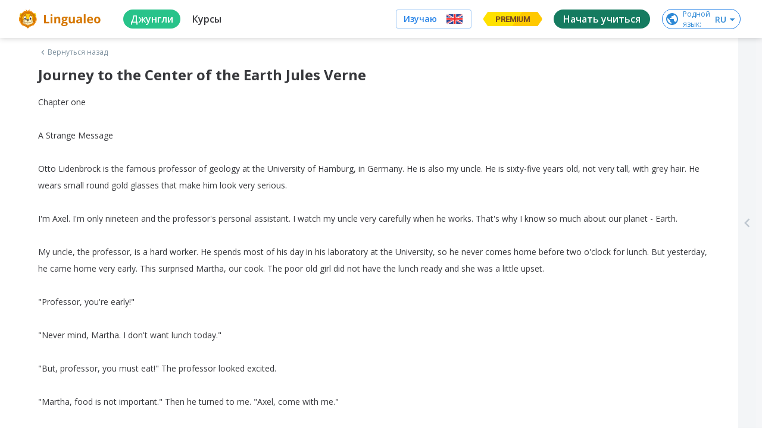

--- FILE ---
content_type: text/javascript
request_url: https://cdn-frontend-static.lingualeo.com/_next/static/chunks/webpack-7005ddf849976c24c796.js
body_size: 8263
content:
!function(e){function c(c){for(var a,f,r=c[0],n=c[1],o=c[2],u=0,l=[];u<r.length;u++)f=r[u],Object.prototype.hasOwnProperty.call(b,f)&&b[f]&&l.push(b[f][0]),b[f]=0;for(a in n)Object.prototype.hasOwnProperty.call(n,a)&&(e[a]=n[a]);for(i&&i(c);l.length;)l.shift()();return t.push.apply(t,o||[]),d()}function d(){for(var e,c=0;c<t.length;c++){for(var d=t[c],a=!0,f=1;f<d.length;f++){var n=d[f];0!==b[n]&&(a=!1)}a&&(t.splice(c--,1),e=r(r.s=d[0]))}return e}var a={},f={1:0},b={1:0},t=[];function r(c){if(a[c])return a[c].exports;var d=a[c]={i:c,l:!1,exports:{}},f=!0;try{e[c].call(d.exports,d,d.exports,r),f=!1}finally{f&&delete a[c]}return d.l=!0,d.exports}r.e=function(e){var c=[];f[e]?c.push(f[e]):0!==f[e]&&{176:1,177:1,178:1,179:1,180:1,181:1,182:1,183:1,184:1,185:1,186:1,187:1,188:1,189:1,190:1}[e]&&c.push(f[e]=new Promise((function(c,d){for(var a="static/css/"+{22:"31d6cfe0d16ae931b73c",23:"31d6cfe0d16ae931b73c",24:"31d6cfe0d16ae931b73c",26:"31d6cfe0d16ae931b73c",29:"31d6cfe0d16ae931b73c",35:"31d6cfe0d16ae931b73c",37:"31d6cfe0d16ae931b73c",45:"31d6cfe0d16ae931b73c",176:"5417b69885e28faa974c",177:"a617c9538953e4b9b937",178:"cf287228fb9bdb547385",179:"9ee5a8bcf15997cea319",180:"f393571790b7c01c1db1",181:"a861935ff2625f2a7889",182:"d090c791c64aa8a331bb",183:"38175e2c355c6d2ebd9e",184:"6673d68567260323f00b",185:"dc73a291e63c126b4916",186:"08ba562f714f9c5a2a12",187:"8b77b4ae93c0b4908afb",188:"456ee4b8cff73567dd54",189:"b73ed3b27f923e779ad2",190:"c807fa33df121e0efceb",191:"31d6cfe0d16ae931b73c",192:"31d6cfe0d16ae931b73c",193:"31d6cfe0d16ae931b73c",194:"31d6cfe0d16ae931b73c",195:"31d6cfe0d16ae931b73c",196:"31d6cfe0d16ae931b73c",197:"31d6cfe0d16ae931b73c",198:"31d6cfe0d16ae931b73c",199:"31d6cfe0d16ae931b73c",200:"31d6cfe0d16ae931b73c",201:"31d6cfe0d16ae931b73c",202:"31d6cfe0d16ae931b73c",203:"31d6cfe0d16ae931b73c",204:"31d6cfe0d16ae931b73c",205:"31d6cfe0d16ae931b73c",206:"31d6cfe0d16ae931b73c",207:"31d6cfe0d16ae931b73c",208:"31d6cfe0d16ae931b73c",209:"31d6cfe0d16ae931b73c",210:"31d6cfe0d16ae931b73c",211:"31d6cfe0d16ae931b73c",212:"31d6cfe0d16ae931b73c",213:"31d6cfe0d16ae931b73c",214:"31d6cfe0d16ae931b73c",215:"31d6cfe0d16ae931b73c",216:"31d6cfe0d16ae931b73c",217:"31d6cfe0d16ae931b73c",218:"31d6cfe0d16ae931b73c",219:"31d6cfe0d16ae931b73c",220:"31d6cfe0d16ae931b73c",221:"31d6cfe0d16ae931b73c",222:"31d6cfe0d16ae931b73c",223:"31d6cfe0d16ae931b73c",224:"31d6cfe0d16ae931b73c",225:"31d6cfe0d16ae931b73c",226:"31d6cfe0d16ae931b73c",227:"31d6cfe0d16ae931b73c",228:"31d6cfe0d16ae931b73c",229:"31d6cfe0d16ae931b73c",230:"31d6cfe0d16ae931b73c",231:"31d6cfe0d16ae931b73c",232:"31d6cfe0d16ae931b73c",233:"31d6cfe0d16ae931b73c",234:"31d6cfe0d16ae931b73c",235:"31d6cfe0d16ae931b73c",236:"31d6cfe0d16ae931b73c",237:"31d6cfe0d16ae931b73c",238:"31d6cfe0d16ae931b73c",239:"31d6cfe0d16ae931b73c",240:"31d6cfe0d16ae931b73c",241:"31d6cfe0d16ae931b73c",242:"31d6cfe0d16ae931b73c",243:"31d6cfe0d16ae931b73c",244:"31d6cfe0d16ae931b73c",245:"31d6cfe0d16ae931b73c",246:"31d6cfe0d16ae931b73c",247:"31d6cfe0d16ae931b73c",248:"31d6cfe0d16ae931b73c",249:"31d6cfe0d16ae931b73c",250:"31d6cfe0d16ae931b73c",251:"31d6cfe0d16ae931b73c",252:"31d6cfe0d16ae931b73c",253:"31d6cfe0d16ae931b73c",254:"31d6cfe0d16ae931b73c",255:"31d6cfe0d16ae931b73c",256:"31d6cfe0d16ae931b73c",257:"31d6cfe0d16ae931b73c",258:"31d6cfe0d16ae931b73c",259:"31d6cfe0d16ae931b73c",260:"31d6cfe0d16ae931b73c",261:"31d6cfe0d16ae931b73c",262:"31d6cfe0d16ae931b73c",263:"31d6cfe0d16ae931b73c",264:"31d6cfe0d16ae931b73c",265:"31d6cfe0d16ae931b73c",266:"31d6cfe0d16ae931b73c",267:"31d6cfe0d16ae931b73c",268:"31d6cfe0d16ae931b73c",269:"31d6cfe0d16ae931b73c",270:"31d6cfe0d16ae931b73c",271:"31d6cfe0d16ae931b73c",272:"31d6cfe0d16ae931b73c",273:"31d6cfe0d16ae931b73c",274:"31d6cfe0d16ae931b73c",275:"31d6cfe0d16ae931b73c",276:"31d6cfe0d16ae931b73c",277:"31d6cfe0d16ae931b73c",278:"31d6cfe0d16ae931b73c",279:"31d6cfe0d16ae931b73c",280:"31d6cfe0d16ae931b73c",281:"31d6cfe0d16ae931b73c",282:"31d6cfe0d16ae931b73c",283:"31d6cfe0d16ae931b73c",284:"31d6cfe0d16ae931b73c",285:"31d6cfe0d16ae931b73c",286:"31d6cfe0d16ae931b73c",287:"31d6cfe0d16ae931b73c",288:"31d6cfe0d16ae931b73c",289:"31d6cfe0d16ae931b73c",290:"31d6cfe0d16ae931b73c",291:"31d6cfe0d16ae931b73c",292:"31d6cfe0d16ae931b73c",293:"31d6cfe0d16ae931b73c",294:"31d6cfe0d16ae931b73c",295:"31d6cfe0d16ae931b73c",296:"31d6cfe0d16ae931b73c",297:"31d6cfe0d16ae931b73c",298:"31d6cfe0d16ae931b73c",299:"31d6cfe0d16ae931b73c",300:"31d6cfe0d16ae931b73c",301:"31d6cfe0d16ae931b73c",302:"31d6cfe0d16ae931b73c",303:"31d6cfe0d16ae931b73c",304:"31d6cfe0d16ae931b73c",305:"31d6cfe0d16ae931b73c",306:"31d6cfe0d16ae931b73c",307:"31d6cfe0d16ae931b73c",308:"31d6cfe0d16ae931b73c",309:"31d6cfe0d16ae931b73c",310:"31d6cfe0d16ae931b73c",311:"31d6cfe0d16ae931b73c",312:"31d6cfe0d16ae931b73c",313:"31d6cfe0d16ae931b73c",314:"31d6cfe0d16ae931b73c",315:"31d6cfe0d16ae931b73c",316:"31d6cfe0d16ae931b73c",317:"31d6cfe0d16ae931b73c",318:"31d6cfe0d16ae931b73c",319:"31d6cfe0d16ae931b73c",320:"31d6cfe0d16ae931b73c",321:"31d6cfe0d16ae931b73c",322:"31d6cfe0d16ae931b73c",323:"31d6cfe0d16ae931b73c",324:"31d6cfe0d16ae931b73c",325:"31d6cfe0d16ae931b73c",326:"31d6cfe0d16ae931b73c",327:"31d6cfe0d16ae931b73c",328:"31d6cfe0d16ae931b73c",329:"31d6cfe0d16ae931b73c",330:"31d6cfe0d16ae931b73c",331:"31d6cfe0d16ae931b73c",332:"31d6cfe0d16ae931b73c",333:"31d6cfe0d16ae931b73c",334:"31d6cfe0d16ae931b73c",335:"31d6cfe0d16ae931b73c",336:"31d6cfe0d16ae931b73c",337:"31d6cfe0d16ae931b73c",338:"31d6cfe0d16ae931b73c",339:"31d6cfe0d16ae931b73c",340:"31d6cfe0d16ae931b73c",341:"31d6cfe0d16ae931b73c",342:"31d6cfe0d16ae931b73c",343:"31d6cfe0d16ae931b73c",344:"31d6cfe0d16ae931b73c",345:"31d6cfe0d16ae931b73c",346:"31d6cfe0d16ae931b73c",347:"31d6cfe0d16ae931b73c",348:"31d6cfe0d16ae931b73c",349:"31d6cfe0d16ae931b73c",350:"31d6cfe0d16ae931b73c",351:"31d6cfe0d16ae931b73c",352:"31d6cfe0d16ae931b73c",353:"31d6cfe0d16ae931b73c",354:"31d6cfe0d16ae931b73c",355:"31d6cfe0d16ae931b73c",356:"31d6cfe0d16ae931b73c",357:"31d6cfe0d16ae931b73c",358:"31d6cfe0d16ae931b73c",359:"31d6cfe0d16ae931b73c",360:"31d6cfe0d16ae931b73c",361:"31d6cfe0d16ae931b73c",362:"31d6cfe0d16ae931b73c",363:"31d6cfe0d16ae931b73c",364:"31d6cfe0d16ae931b73c",365:"31d6cfe0d16ae931b73c",366:"31d6cfe0d16ae931b73c",367:"31d6cfe0d16ae931b73c",368:"31d6cfe0d16ae931b73c",369:"31d6cfe0d16ae931b73c",370:"31d6cfe0d16ae931b73c",371:"31d6cfe0d16ae931b73c",372:"31d6cfe0d16ae931b73c",373:"31d6cfe0d16ae931b73c",374:"31d6cfe0d16ae931b73c",375:"31d6cfe0d16ae931b73c",376:"31d6cfe0d16ae931b73c",377:"31d6cfe0d16ae931b73c",378:"31d6cfe0d16ae931b73c",379:"31d6cfe0d16ae931b73c",380:"31d6cfe0d16ae931b73c",381:"31d6cfe0d16ae931b73c",382:"31d6cfe0d16ae931b73c",383:"31d6cfe0d16ae931b73c",384:"31d6cfe0d16ae931b73c",385:"31d6cfe0d16ae931b73c",386:"31d6cfe0d16ae931b73c",387:"31d6cfe0d16ae931b73c",388:"31d6cfe0d16ae931b73c",389:"31d6cfe0d16ae931b73c",390:"31d6cfe0d16ae931b73c",391:"31d6cfe0d16ae931b73c",392:"31d6cfe0d16ae931b73c",393:"31d6cfe0d16ae931b73c",394:"31d6cfe0d16ae931b73c",395:"31d6cfe0d16ae931b73c",396:"31d6cfe0d16ae931b73c",397:"31d6cfe0d16ae931b73c",398:"31d6cfe0d16ae931b73c",399:"31d6cfe0d16ae931b73c",400:"31d6cfe0d16ae931b73c",401:"31d6cfe0d16ae931b73c",402:"31d6cfe0d16ae931b73c",403:"31d6cfe0d16ae931b73c",404:"31d6cfe0d16ae931b73c",405:"31d6cfe0d16ae931b73c",406:"31d6cfe0d16ae931b73c",407:"31d6cfe0d16ae931b73c",408:"31d6cfe0d16ae931b73c",409:"31d6cfe0d16ae931b73c",410:"31d6cfe0d16ae931b73c",411:"31d6cfe0d16ae931b73c",412:"31d6cfe0d16ae931b73c",413:"31d6cfe0d16ae931b73c",414:"31d6cfe0d16ae931b73c",415:"31d6cfe0d16ae931b73c",416:"31d6cfe0d16ae931b73c",417:"31d6cfe0d16ae931b73c",418:"31d6cfe0d16ae931b73c",419:"31d6cfe0d16ae931b73c",420:"31d6cfe0d16ae931b73c",421:"31d6cfe0d16ae931b73c",422:"31d6cfe0d16ae931b73c",423:"31d6cfe0d16ae931b73c",424:"31d6cfe0d16ae931b73c",425:"31d6cfe0d16ae931b73c",426:"31d6cfe0d16ae931b73c",427:"31d6cfe0d16ae931b73c",428:"31d6cfe0d16ae931b73c",429:"31d6cfe0d16ae931b73c",430:"31d6cfe0d16ae931b73c",431:"31d6cfe0d16ae931b73c",432:"31d6cfe0d16ae931b73c",433:"31d6cfe0d16ae931b73c",434:"31d6cfe0d16ae931b73c",435:"31d6cfe0d16ae931b73c",436:"31d6cfe0d16ae931b73c",437:"31d6cfe0d16ae931b73c",438:"31d6cfe0d16ae931b73c",439:"31d6cfe0d16ae931b73c",440:"31d6cfe0d16ae931b73c",441:"31d6cfe0d16ae931b73c",442:"31d6cfe0d16ae931b73c",443:"31d6cfe0d16ae931b73c",444:"31d6cfe0d16ae931b73c",445:"31d6cfe0d16ae931b73c",446:"31d6cfe0d16ae931b73c",447:"31d6cfe0d16ae931b73c",448:"31d6cfe0d16ae931b73c",449:"31d6cfe0d16ae931b73c",450:"31d6cfe0d16ae931b73c",451:"31d6cfe0d16ae931b73c",452:"31d6cfe0d16ae931b73c",453:"31d6cfe0d16ae931b73c",454:"31d6cfe0d16ae931b73c",455:"31d6cfe0d16ae931b73c",456:"31d6cfe0d16ae931b73c",457:"31d6cfe0d16ae931b73c",458:"31d6cfe0d16ae931b73c",459:"31d6cfe0d16ae931b73c",460:"31d6cfe0d16ae931b73c",461:"31d6cfe0d16ae931b73c",462:"31d6cfe0d16ae931b73c",463:"31d6cfe0d16ae931b73c",464:"31d6cfe0d16ae931b73c",465:"31d6cfe0d16ae931b73c",466:"31d6cfe0d16ae931b73c",467:"31d6cfe0d16ae931b73c",468:"31d6cfe0d16ae931b73c",469:"31d6cfe0d16ae931b73c",470:"31d6cfe0d16ae931b73c",471:"31d6cfe0d16ae931b73c",472:"31d6cfe0d16ae931b73c",473:"31d6cfe0d16ae931b73c",474:"31d6cfe0d16ae931b73c",475:"31d6cfe0d16ae931b73c",476:"31d6cfe0d16ae931b73c",477:"31d6cfe0d16ae931b73c",478:"31d6cfe0d16ae931b73c",479:"31d6cfe0d16ae931b73c",480:"31d6cfe0d16ae931b73c",481:"31d6cfe0d16ae931b73c",482:"31d6cfe0d16ae931b73c",483:"31d6cfe0d16ae931b73c",484:"31d6cfe0d16ae931b73c",485:"31d6cfe0d16ae931b73c",486:"31d6cfe0d16ae931b73c",487:"31d6cfe0d16ae931b73c",488:"31d6cfe0d16ae931b73c",489:"31d6cfe0d16ae931b73c",490:"31d6cfe0d16ae931b73c",491:"31d6cfe0d16ae931b73c",492:"31d6cfe0d16ae931b73c"}[e]+".css",b=r.p+a,t=document.getElementsByTagName("link"),n=0;n<t.length;n++){var o=(i=t[n]).getAttribute("data-href")||i.getAttribute("href");if("stylesheet"===i.rel&&(o===a||o===b))return c()}var u=document.getElementsByTagName("style");for(n=0;n<u.length;n++){var i;if((o=(i=u[n]).getAttribute("data-href"))===a||o===b)return c()}var l=document.createElement("link");l.rel="stylesheet",l.type="text/css";l.onerror=l.onload=function(a){if(l.onerror=l.onload=null,"load"===a.type)c();else{var t=a&&("load"===a.type?"missing":a.type),r=a&&a.target&&a.target.href||b,n=new Error("Loading CSS chunk "+e+" failed.\n("+r+")");n.code="CSS_CHUNK_LOAD_FAILED",n.type=t,n.request=r,delete f[e],l.parentNode.removeChild(l),d(n)}},l.href=b,document.head.appendChild(l)})).then((function(){f[e]=0})));var d=b[e];if(0!==d)if(d)c.push(d[2]);else{var a=new Promise((function(c,a){d=b[e]=[c,a]}));c.push(d[2]=a);var t,n=document.createElement("script");n.charset="utf-8",n.timeout=120,r.nc&&n.setAttribute("nonce",r.nc),n.src=function(e){return r.p+"static/chunks/"+({22:"69f826fcbd20aa5e8e169dbdacd30d35f623bc09",23:"12794413508dd3bb6dbb5011a1a6b8a49012b74f",24:"32da0a6f52db217cfc2a74e4becac808f9d11d6e",26:"62d5494ebe2db1807333584e73ca7150176a1810",29:"bee240a3",35:"8377b0e8e81d7f974082dbcc8b328cd97628a1b5"}[e]||e)+"."+{22:"ef80e7db58037a4e7c09",23:"8ea7a29e3aa61549ed2f",24:"cff573a04303fe651f85",26:"fa9c2a071f7b8d171157",29:"46303dd239c68ed1b633",35:"cf65522d8b62405754bd",37:"702f4d600406ea08a7c2",45:"a1f39824c3fd58f44aa1",176:"25c1dd88a1bbdfc339bc",177:"5efbf610e54d8a03e161",178:"75453aba3c9148223ad9",179:"5be3fafe6c025afaf6bb",180:"41debafe80cd741843cd",181:"10fdebb0ec12260366c8",182:"c3e14d47ead0b1b1d30f",183:"9862f5e6b0b80e5ae661",184:"7cb3e64fb327abbae675",185:"4764e0e26551525c37f8",186:"d4765f455faf69de721a",187:"fb1a3f16360972c2c2ed",188:"bc79fb9ea64809cedd17",189:"f733e7fb8cbd9fd8e221",190:"06c2283bc037917e9e22",191:"51c847a993be3f570c99",192:"1c6ef00b0ee7246b83fb",193:"b5549f1ac7261f5335f2",194:"e0719fdecff0ecb4288a",195:"d916a8908ababbf2f5f3",196:"b5b4c5acdda83bd9b085",197:"d421d7fa88371334dd4b",198:"2ef2cc56b11181a47e87",199:"82d366d5cdea646113db",200:"1b86d152e6d827641ffb",201:"5cc55e43efda80edd84b",202:"637e0a4b968066c329d7",203:"fd8729eb8d4da333f703",204:"22ce4895e8c6cc3b6fd3",205:"a8896bac189046e9b7d8",206:"c1669a9959c001bd76ac",207:"eb816e24be1ef9ddf98b",208:"478016a03111f78ada17",209:"81644f8e7741c15416a7",210:"32937acaa1c89c578807",211:"711dcb78528ff10ddaeb",212:"163d9b141e381cceae7f",213:"de16460e78c7cc0df223",214:"d9bd3c91f2e8fe8f91c3",215:"592e11b4f46b95cecbfd",216:"9743df49e9c25d9dcef6",217:"7180984e24774484eb8d",218:"957d66b97b65e908fbff",219:"9b922e397ab40464fc34",220:"20664b5ac707b8b09247",221:"a629698d27173a2a42cc",222:"2ebce6cdb77ffd96cbb2",223:"da1c53afdac32ea5fec2",224:"d1db987b3c18b1b18029",225:"a1497f11d4b5daa5123c",226:"e162bf1a08a1a7a62957",227:"7e80a9c14796a595c91d",228:"ad8e0648874664a26b93",229:"c867fadbb5c92abb5bcf",230:"0d2c2fead67526436b10",231:"c8a9f72750ce01b02d72",232:"937d4a89e185b10aa3c8",233:"5891391f696c267ff6e6",234:"3df54f323543238e3a42",235:"62f255aa75c48255bfee",236:"3fa62d1d3acbd8a4d05b",237:"46513a0ffa731917e929",238:"d77c4102e039148a8931",239:"019f1ad60097e4aed024",240:"85bc72c7ca327c7183d2",241:"881583a748a3f796bcd3",242:"7e62a67e67661ea4f306",243:"fa1ca4b525406d872764",244:"1f71846853493d54a7ef",245:"e0c1d16a223d95dd1241",246:"745a8e024e093e151a81",247:"df680a758fb0e38d9a4d",248:"c6ea096bb48f6280b37a",249:"8dedcc6121e8f302e6c0",250:"dd63a6eb691d98a731d0",251:"9feff6ba936eac40807f",252:"d4c586e7583c49bd63a4",253:"936535b019cc706723b4",254:"9530a911b5d7b4cead58",255:"e0b014f655dc9c68753d",256:"636ae8d56c27d929cef6",257:"104c710d03a4265a6fbc",258:"a7af2713a77aac70fb42",259:"f30e092b956e0b9c4d54",260:"6c85f1e64a5e87bcb99e",261:"9e9cb6743918523e694f",262:"6f6af5efc3c929d2ee73",263:"865b33c57499f13fe2e4",264:"6b6b028b173772fc37f1",265:"7e759b9a34e1aa9c9a06",266:"c386a56100790af44dd8",267:"819df128a94086c5e3b5",268:"d911c46c184ac02c1896",269:"9939464edbba8eefc824",270:"4891f08bb7ce0d045892",271:"a3d3aaba72c4bf71df8d",272:"d1a088d42b5a809d7053",273:"996a9d1a7ece67c9f321",274:"873e103291f9979682ae",275:"304672ffb33e11be5d38",276:"c44ae0818cd75245d1a6",277:"472c4ee75ffa31d9ca01",278:"4caf1c527995a0bafb68",279:"d8499353c651f3897207",280:"9c9437360315f2ef7716",281:"67e373b85e4ac889efda",282:"fde04bbf659335439460",283:"1ebd2b751db430f2e893",284:"5805b2a343d4455f67be",285:"38315d4f389cf0e2d738",286:"818004cf95645b534d73",287:"2f174a7ce1cc58d46447",288:"1c1390426adcb19bd082",289:"5392f5044e4cb4c42df0",290:"7c47c950e054f30835c9",291:"edcda25afcbaadcb2e18",292:"434ccbf717b2c1466986",293:"bf4c128dcbe733ceea6d",294:"8ea7b02ebc30ca5f63c1",295:"5b4073227c38159d2e74",296:"c59601001e9250cfcd86",297:"abed9c2b241e558d24d5",298:"148f987fe7e921bc948a",299:"7ab0478bcc68e504386f",300:"8ec93e7043b538b68cc7",301:"1af346c20a81efdbff80",302:"5c3e88eded31a105e927",303:"d0cb0e3f7582c79160c5",304:"d0bd3b47c0e4a49e7974",305:"bbd38eb34affb1e21616",306:"b0a0625a3a0a7f03e721",307:"4e8a855393b5366e01c6",308:"b0512d14039a4cf64156",309:"ec578aabe4c578f63153",310:"49a907e81f68ea92538f",311:"24e5736f6189a80bd8b4",312:"3e8e590e1fb0ad968f3c",313:"b8fe4a88cb34cb149458",314:"afe2a1f8d1e12caa60c9",315:"515afb40042696f4fbb0",316:"b2210286201a4c2834db",317:"656a69867021cd7268fb",318:"893abf289818639da5da",319:"457ece78d8b0d0ac702d",320:"18ecddf656cff67dacf2",321:"ae350427d1c181022a65",322:"a4f97484350ae2c2e749",323:"eba9e160305c87c032a7",324:"03888892867211459293",325:"26c73b5b75b7323779ba",326:"2913820e8f418c0ff42f",327:"46e2a79fd22d5c896caf",328:"7851357bc082de7625f1",329:"51bf34eed2f6dfa9052b",330:"09f6bb42db01a3b3f273",331:"cf1724fab46ce75f2182",332:"4e0cb7e63c7acd441a19",333:"413b5ebc1a212fce697f",334:"6242ed95df008a2ad9b8",335:"89a2f9ce08ee4f0f0597",336:"4b4705df3f3fab5aff27",337:"b978c20d8bdd68f4f460",338:"85823d6ec0df4a2d890f",339:"49803d93daeed25ba5e3",340:"05a271790a20d4b62371",341:"7bc95bada0953b34f7fc",342:"0105bd0642b2ee146f2e",343:"97bcf6eea66777a4f305",344:"15580bdb267bdbdf99f7",345:"a29f71996a46d0e8d235",346:"7256a3a322fcc80bc77a",347:"3f3e4499205c0288dd06",348:"af374cf1b1ad9eeebcd3",349:"80d9d5cd48f76a7580e9",350:"4c6c0e0d53f9471db21f",351:"9539dafa7772179d81cd",352:"54160d4f9773fdc3dd7c",353:"fcf4dc7f5c885d921a7f",354:"b3a6211ba54631ae3b56",355:"3fa627d5c097cbf25c4f",356:"bc3aab5e8288315b886e",357:"eeea47baba6f5f4e9f20",358:"8eb24da67565979421d3",359:"b873084d044c254c04a4",360:"9915da85ca3f4611c421",361:"a06c10661c00d5b97ed7",362:"03a5573ecb29f2c22942",363:"67e2eb774923104d65df",364:"3f7161c2336085e4fcb4",365:"3b8d7d59cbf4bbb33eb9",366:"36b6acee6c4b5fc36951",367:"df189c9001def826e3c4",368:"328d89e6a21f46e5e704",369:"332d5034d5354cb864db",370:"3cbcfb7e281ec730b920",371:"e0cb4ec0ff59eeaf4424",372:"b62c777813bc645558da",373:"25c8b962af83c2b67f5e",374:"f75fe0ce31dbb4b597ff",375:"ffc1213f77214a264096",376:"68d51f5f3262ad8fac52",377:"77753c1067b843161fa5",378:"a31dfb4d2e88de7a2245",379:"8ba8643ff89556ed3797",380:"965a87c37e0261a2c1db",381:"7cba08a947941816c3d6",382:"445d7d026561ab4e5149",383:"b6826547dbfabfa22206",384:"ff8437a40864824eba29",385:"502a9e2eb45a68f39ea2",386:"5c353cce5433ed48d14e",387:"e0c7f63be37031d38dfb",388:"dae64b7ccb7a77394cf4",389:"babdfa73507a9239795e",390:"acc0696bc6202c619507",391:"b6a333a7ff45c7f3df56",392:"15eee54be3fe0a602ce0",393:"10d48510388ef0b7ab6c",394:"cab60a33e23d3fe850b5",395:"32366cd21d5c929c5a6c",396:"07630b58849cf8832027",397:"e88d8b949f3184a7adc3",398:"0692a086d8e89a78c5d5",399:"2813b3d302cab3840ae1",400:"1f8bbda8bd820ea9e640",401:"5450f670f753e8f1daea",402:"76eb88f65b5e8425d3a6",403:"d181fcbd401ae74d6cf9",404:"7242e440104b003788cf",405:"f9bb3b1a5046493600ab",406:"4fc99e633ae6c9919a03",407:"4f61c2fb4aade0721fd3",408:"f921661ebb7f6ec54ed2",409:"a361315b4fa3259fc245",410:"36ae271ac3d02c2cb61f",411:"29e5013c6bf57701daaa",412:"1a55f214cfb40fe94fde",413:"84a71cf01dc16e5d35b3",414:"6bfddd70d6ad25075cef",415:"19b1b0d13253c53f7e40",416:"bd865dad1da799e36d1f",417:"af122fe620b5504a8040",418:"49ecd2c8832d3eac60f4",419:"ba36e257a07c931e7ab9",420:"b35424e26ff8f66da007",421:"278bec4c7ddd2b8836b6",422:"89e7989181204c833be7",423:"ae36c95348fca5806149",424:"ab1083a9c09c550072d4",425:"a56c21023ade9fd9d4c8",426:"6776c400244f5bd095a7",427:"9bdf2a9ed2272a36c401",428:"01cc729e67ec72cc11c5",429:"2b276201b55cb3656c67",430:"6c1f05e6b5dc4ee43497",431:"b3d8e7b0ddaab8ebac95",432:"a0a390877320880fe226",433:"06aec620eb8dccee62ab",434:"378b4933814f608aa528",435:"40f644973efb1ed4fbbc",436:"b2c9cf6e475d590346d7",437:"c2b116739968a3030c0c",438:"d8d4f7db4eccfa38ef0f",439:"74c3424f5b1f76015954",440:"f3291257c22ff8004293",441:"b31eabfd85039302cb96",442:"e8237c2bfe4c3b184cea",443:"2431ffa72b7638a7dde4",444:"172e71ea088d05c84004",445:"020791cfe10f00b5ea39",446:"d2375b8dbb662f0a7b94",447:"4ff31d4024e9350d3530",448:"848ceceee0b5e5a1342a",449:"4ebe638038bdfd9f6451",450:"196b5afe90962867b4b9",451:"2d67be9adbfa94f721f4",452:"ee33d8ac56fbcbe0e0c5",453:"65dfd8fba27d57666316",454:"d2e3c41327588eea6dee",455:"8294308ddaee9ae9b0b1",456:"ce165aaefe09069a35e0",457:"17d7bb6e4a33abe7be4f",458:"ecc432317b9dd7317f17",459:"f2a60d7e76e712989574",460:"c01ea22257a73542a041",461:"65dbd8474d92c596ee05",462:"be968ff38abee0803f1c",463:"1c44e0b6ac5d211d03eb",464:"e8bd18e368f9388cee1a",465:"0af60414227f88a3e746",466:"071e19ea2b372409e62c",467:"735be362c38219b13f22",468:"b625645729b78165d479",469:"98c6377d5807553fe6bf",470:"cb8dc242aed544e456a6",471:"f720b98b2e8632e3e9e8",472:"c565fc36a339a340efb6",473:"54a515be16c85fdaa295",474:"abde6d344085be279c21",475:"e4ea84bc904591074c96",476:"f531267337051c6a6959",477:"8d7d3dd12243aefc7f07",478:"a9a4177037ef21202fc5",479:"9ee393e14da527b4b392",480:"6b2be7ceee06a4177f61",481:"0b4b9181a5bb2925834c",482:"edd8da1233757d333b6f",483:"23fcfd70eea6f4c559f2",484:"35425ea6da0deb371724",485:"fd296c47ac2c31d925ee",486:"6fb0f28f6e80bf14c561",487:"81a94b4ec7bda8de50d9",488:"51aca4dcb994b4e4df2f",489:"5fae9f506c51ce44180f",490:"ded2a511fca47370e2ea",491:"6bb4981f91d8f1f52f1c",492:"23e9f3ec662a66fca633"}[e]+".js"}(e);var o=new Error;t=function(c){n.onerror=n.onload=null,clearTimeout(u);var d=b[e];if(0!==d){if(d){var a=c&&("load"===c.type?"missing":c.type),f=c&&c.target&&c.target.src;o.message="Loading chunk "+e+" failed.\n("+a+": "+f+")",o.name="ChunkLoadError",o.type=a,o.request=f,d[1](o)}b[e]=void 0}};var u=setTimeout((function(){t({type:"timeout",target:n})}),12e4);n.onerror=n.onload=t,document.head.appendChild(n)}return Promise.all(c)},r.m=e,r.c=a,r.d=function(e,c,d){r.o(e,c)||Object.defineProperty(e,c,{enumerable:!0,get:d})},r.r=function(e){"undefined"!==typeof Symbol&&Symbol.toStringTag&&Object.defineProperty(e,Symbol.toStringTag,{value:"Module"}),Object.defineProperty(e,"__esModule",{value:!0})},r.t=function(e,c){if(1&c&&(e=r(e)),8&c)return e;if(4&c&&"object"===typeof e&&e&&e.__esModule)return e;var d=Object.create(null);if(r.r(d),Object.defineProperty(d,"default",{enumerable:!0,value:e}),2&c&&"string"!=typeof e)for(var a in e)r.d(d,a,function(c){return e[c]}.bind(null,a));return d},r.n=function(e){var c=e&&e.__esModule?function(){return e.default}:function(){return e};return r.d(c,"a",c),c},r.o=function(e,c){return Object.prototype.hasOwnProperty.call(e,c)},r.p="/_next/",r.oe=function(e){throw console.error(e),e};var n=window.webpackJsonp_N_E=window.webpackJsonp_N_E||[],o=n.push.bind(n);n.push=c,n=n.slice();for(var u=0;u<n.length;u++)c(n[u]);var i=o;d()}([]);

--- FILE ---
content_type: text/javascript
request_url: https://cdn-frontend-static.lingualeo.com/_next/static/QmTl-pGMLGm2hebILaZlg/_buildManifest.js
body_size: 6919
content:
self.__BUILD_MANIFEST = (function(a,b,c,d,e,f,g,h,i,j,k,l,m,n,o,p,q,r,s,t,u,v,w,x,y,z,A,B,C,D,E,F,G,H,I,J){return {__rewrites:{beforeFiles:[],afterFiles:[{source:"\u002F:nextInternalLocale(en|ru|tr|pt|es|es_LA|fr|it|de|zh_CN|ja|pl|cs|el|ko|nl|uk|hi_IN|vi|id|sr|ar|fa|he|hy|az|be|ur|ro|uz|tg|kk|sv|da|no|fi|la|hu|bg|hr|mn|ka|th|sl|sw|ky|tt|et|lv|lt|bo|is|sk|ta)\u002Fhalloween(.*)",destination:"\u002F:nextInternalLocale\u002Fhalloween"}],fallback:[]},"/":[e,f,h,l,"static\u002Fchunks\u002Fpages\u002Findex-5ddb098c6675033eb511.js"],"/404":[w,"static\u002Fchunks\u002Fpages\u002F404-bac416a7051decbebcc8.js"],"/500":[w,"static\u002Fchunks\u002Fpages\u002F500-105b1a9f2d13359145c4.js"],"/__[...any]":["static\u002Fchunks\u002Fpages\u002F__[...any]-4d9a05e32b34de26a45e.js"],"/_error":["static\u002Fchunks\u002Fpages\u002F_error-5b75e3ccb484f1b83911.js"],"/about":["static\u002Fcss\u002Fc02c1ca6e442f78d5a94.css","static\u002Fchunks\u002Fpages\u002Fabout-b1d2b9bf0dd00b7fe788.js"],"/advent":[a,b,"static\u002Fcss\u002Fb3600a75f1d751d729ec.css","static\u002Fchunks\u002Fpages\u002Fadvent-da12c5b29976902fe587.js"],"/battle":[a,b,"static\u002Fcss\u002Fac4053a5e2df1d697eaf.css","static\u002Fchunks\u002Fpages\u002Fbattle-dfd5096caa285ba8cc16.js"],"/battle/create":[a,b,e,"static\u002Fcss\u002Faf2344c3067483baf412.css","static\u002Fchunks\u002Fpages\u002Fbattle\u002Fcreate-433fc2cf8a26a3b74b58.js"],"/battle/[battle]":[a,b,"static\u002Fcss\u002Ffba2c83297f0a5fbaa18.css","static\u002Fchunks\u002Fpages\u002Fbattle\u002F[battle]-ef1f38f7131743e7ac18.js"],"/buy/[campaignId]":[a,b,"static\u002Fcss\u002Fc2c97e9bbbaec67fa5fd.css","static\u002Fchunks\u002Fpages\u002Fbuy\u002F[campaignId]-92c532cac17dd56d7c31.js"],"/chooselanguage":[e,f,h,l,"static\u002Fchunks\u002Fpages\u002Fchooselanguage-4cc2b385d24118b013d8.js"],"/city":[a,b,m,"static\u002Fcss\u002F25702b4b86c8a38f1cce.css","static\u002Fchunks\u002Fpages\u002Fcity-d34a373ceb09cf49102b.js"],"/contacts":["static\u002Fcss\u002F09fe771a0679a2d3b6e4.css","static\u002Fchunks\u002Fpages\u002Fcontacts-49ba8809237b57013507.js"],"/copyrightViolation":["static\u002Fcss\u002Fc89f5f3ff2e86bd714f7.css","static\u002Fchunks\u002Fpages\u002FcopyrightViolation-bfedf78aa5a42f5bb42e.js"],"/corporate":["static\u002Fcss\u002F260637f3ce3130e274d7.css","static\u002Fchunks\u002Fpages\u002Fcorporate-bb3e89b85427728f97a4.js"],"/course":[p,q,r,"static\u002Fchunks\u002Fpages\u002Fcourse-7ac6554cadea006c0a20.js"],"/course/grammar":["static\u002Fcss\u002F8fc42a6d0e062e066593.css","static\u002Fchunks\u002Fpages\u002Fcourse\u002Fgrammar-81bc5b89afe6a9f06eb0.js"],"/course/intensive":[i,"static\u002Fchunks\u002Fpages\u002Fcourse\u002Fintensive-1c2e54150d771fc11489.js"],"/course/intensive/[intensiveName]":[a,b,"static\u002Fcss\u002F36a0efd9c7e5916d53ad.css","static\u002Fchunks\u002Fpages\u002Fcourse\u002Fintensive\u002F[intensiveName]-71c839772dbc0047df74.js"],"/course/my":[p,q,r,"static\u002Fchunks\u002Fpages\u002Fcourse\u002Fmy-197e71053497d4db9c4a.js"],"/course/theme":[p,q,r,"static\u002Fchunks\u002Fpages\u002Fcourse\u002Ftheme-8b2772d002983f75dda0.js"],"/course/[courseId]":[j,a,k,"static\u002Fchunks\u002Fpages\u002Fcourse\u002F[courseId]-1841698232eb4751c41e.js"],"/course/[courseId]/final":[j,a,k,"static\u002Fchunks\u002Fpages\u002Fcourse\u002F[courseId]\u002Ffinal-b7f9d9a990bdb72fb0c1.js"],"/course/[courseId]/lesson/[lessonId]":[j,a,k,"static\u002Fchunks\u002Fpages\u002Fcourse\u002F[courseId]\u002Flesson\u002F[lessonId]-102c52a3fbcad3b540a8.js"],"/course/[courseId]/lesson/[lessonId]/[viewMode]":[j,a,k,"static\u002Fchunks\u002Fpages\u002Fcourse\u002F[courseId]\u002Flesson\u002F[lessonId]\u002F[viewMode]-7a21a9010e3683094af1.js"],"/course/[courseId]/task/[taskId]":[j,a,k,"static\u002Fchunks\u002Fpages\u002Fcourse\u002F[courseId]\u002Ftask\u002F[taskId]-229931e0978ea1b5d3aa.js"],"/dashboard":[c,a,"static\u002Fcss\u002Ffae58c571e23818e5f9f.css","static\u002Fchunks\u002Fpages\u002Fdashboard-aabdd6161ad5fd988030.js"],"/dictionary":[c,a,"static\u002Fcss\u002Fbd030b0fda87688815b9.css","static\u002Fchunks\u002Fpages\u002Fdictionary-d7e5719ceb17103241d5.js"],"/dictionary/sets/my":[c,a,"static\u002Fcss\u002F58eee79045979740d6fc.css","static\u002Fchunks\u002Fpages\u002Fdictionary\u002Fsets\u002Fmy-06f4b5491061d419ee94.js"],"/dictionary/sets-recommended-phrasebooks":[c,a,x,"static\u002Fchunks\u002Fpages\u002Fdictionary\u002Fsets-recommended-phrasebooks-b2b9d403a130782f578d.js"],"/dictionary/sets-recommended-wordsets":[c,a,x,"static\u002Fchunks\u002Fpages\u002Fdictionary\u002Fsets-recommended-wordsets-2ff539e6ec6652abe60f.js"],"/dictionary/vocabulary/[idname]":[a,b,"static\u002Fcss\u002Faf512ef767ef6505a2ea.css","static\u002Fchunks\u002Fpages\u002Fdictionary\u002Fvocabulary\u002F[idname]-82973044ac92147172ad.js"],"/dictionary/word/[word]":[a,b,e,"static\u002Fcss\u002Fca4120dc8cb271c54f47.css","static\u002Fchunks\u002Fpages\u002Fdictionary\u002Fword\u002F[word]-48517c7e9160cc783592.js"],"/experimentpage":[a,b,"static\u002Fcss\u002F4039c78246356b5d256e.css","static\u002Fchunks\u002Fpages\u002Fexperimentpage-002e36c6032d78b0d47a.js"],"/feedback":[y,z,"static\u002Fchunks\u002Fpages\u002Ffeedback-7ee1de89c37f13187f57.js"],"/gifts":[a,b,"static\u002Fcss\u002Fd2b5be6e6bcab9256e44.css","static\u002Fchunks\u002Fpages\u002Fgifts-7fc0e0852b77b12286fb.js"],"/grammar/rules":["static\u002Fcss\u002Fb1e0338a8d26f7419537.css","static\u002Fchunks\u002Fpages\u002Fgrammar\u002Frules-04fa7bd887df6976e1ae.js"],"/grammar/rules/[ruleCode]":["static\u002Fcss\u002F5f49cfe22925e270df3e.css","static\u002Fchunks\u002Fpages\u002Fgrammar\u002Frules\u002F[ruleCode]-098c8a2fbe901d9b1efa.js"],"/grammar/trainings/[ruleCode]":[a,b,"static\u002Fcss\u002F9c06c70bfb069ccd5b3e.css","static\u002Fchunks\u002Fpages\u002Fgrammar\u002Ftrainings\u002F[ruleCode]-5dabd2e4e622bcc09e40.js"],"/halloween":["static\u002Fcss\u002Fc417b55c46158bf6cee9.css","static\u002Fchunks\u002Fpages\u002Fhalloween-5077bbe724477a6e25a4.js"],"/journal":["static\u002Fcss\u002F50003566bfac296c3711.css","static\u002Fchunks\u002Fpages\u002Fjournal-38c97cb5c91389cc29ab.js"],"/jungle":[c,a,"static\u002Fcss\u002Fba56ecb480000f6dbb0b.css","static\u002Fchunks\u002Fpages\u002Fjungle-4a18020f1ced4872114d.js"],"/jungle/add":[A,B,"static\u002Fchunks\u002Fpages\u002Fjungle\u002Fadd-dcd699a18f70cb51c6b0.js"],"/jungle/all":[c,a,d,"static\u002Fchunks\u002Fpages\u002Fjungle\u002Fall-a32c112c31ab9c683aaf.js"],"/jungle/books":[c,a,d,"static\u002Fchunks\u002Fpages\u002Fjungle\u002Fbooks-25d4ff3d1b9373127664.js"],"/jungle/books/[categoryId]":[c,a,d,"static\u002Fchunks\u002Fpages\u002Fjungle\u002Fbooks\u002F[categoryId]-03daa4f5fad04b779e34.js"],"/jungle/books/[categoryId]/[subCategoryId]":[c,a,d,"static\u002Fchunks\u002Fpages\u002Fjungle\u002Fbooks\u002F[categoryId]\u002F[subCategoryId]-de7a4d7ccd2142b4187e.js"],"/jungle/collections":[c,a,s,"static\u002Fchunks\u002Fpages\u002Fjungle\u002Fcollections-5bc7973a6cc94ee1a4ae.js"],"/jungle/collections/channel/[channelId]":[c,a,s,"static\u002Fchunks\u002Fpages\u002Fjungle\u002Fcollections\u002Fchannel\u002F[channelId]-9c892315107873920afd.js"],"/jungle/collections/[collectionId]":[c,a,s,"static\u002Fchunks\u002Fpages\u002Fjungle\u002Fcollections\u002F[collectionId]-80a353987613a1f7b42c.js"],"/jungle/music":[c,a,d,"static\u002Fchunks\u002Fpages\u002Fjungle\u002Fmusic-d1651a1e40edaf80d991.js"],"/jungle/music/[categoryId]":[c,a,d,"static\u002Fchunks\u002Fpages\u002Fjungle\u002Fmusic\u002F[categoryId]-84af18f8346a849787fa.js"],"/jungle/music/[categoryId]/[subCategoryId]":[c,a,d,"static\u002Fchunks\u002Fpages\u002Fjungle\u002Fmusic\u002F[categoryId]\u002F[subCategoryId]-1eb5f3051d2af28dabb5.js"],"/jungle/my":[c,a,d,"static\u002Fchunks\u002Fpages\u002Fjungle\u002Fmy-76d8c2759ed7f4976637.js"],"/jungle/my/[categoryId]":[c,a,d,"static\u002Fchunks\u002Fpages\u002Fjungle\u002Fmy\u002F[categoryId]-fa6542fde9aa52a3ee92.js"],"/jungle/my/[categoryId]/[subCategoryId]":[c,a,d,"static\u002Fchunks\u002Fpages\u002Fjungle\u002Fmy\u002F[categoryId]\u002F[subCategoryId]-74fa9e2403c6300a9e1d.js"],"/jungle/video":[c,a,d,"static\u002Fchunks\u002Fpages\u002Fjungle\u002Fvideo-a6f0b301292febdfe9a4.js"],"/jungle/video/[categoryId]":[c,a,d,"static\u002Fchunks\u002Fpages\u002Fjungle\u002Fvideo\u002F[categoryId]-d1801ee23625bc5a43f9.js"],"/jungle/video/[categoryId]/[subCategoryId]":[c,a,d,"static\u002Fchunks\u002Fpages\u002Fjungle\u002Fvideo\u002F[categoryId]\u002F[subCategoryId]-c451da10ccd07f79f77b.js"],"/jungle/[contentId]":["static\u002Fchunks\u002Fd6e1aeb5.2ad223bd97660756d728.js",a,"static\u002Fcss\u002Ff79373d29ecfbe72c2e1.css","static\u002Fchunks\u002Fpages\u002Fjungle\u002F[contentId]-99f71e35175da3aa4ddf.js"],"/jungle/[contentId]/edit":[A,B,"static\u002Fchunks\u002Fpages\u002Fjungle\u002F[contentId]\u002Fedit-d9d49a25d78457e66bee.js"],"/l/[...any]":["static\u002Fchunks\u002Fpages\u002Fl\u002F[...any]-4b2f645adf5267b47040.js"],"/learn":[e,f,h,l,"static\u002Fchunks\u002Fpages\u002Flearn-6edba25e3c0163636190.js"],"/learn/[targetLang]":[e,f,h,l,"static\u002Fchunks\u002Fpages\u002Flearn\u002F[targetLang]-b3c7b8512da76837d1ab.js"],"/leo-chat":[a,b,"static\u002Fcss\u002F4967c191c46d664cf9a4.css","static\u002Fchunks\u002Fpages\u002Fleo-chat-0233b4b3cdf61284e956.js"],"/logout":["static\u002Fchunks\u002Fpages\u002Flogout-8e60248b1f1133b0d532.js"],"/memoleo":["static\u002Fcss\u002Fe6d985e25baf8a6b3e41.css","static\u002Fchunks\u002Fpages\u002Fmemoleo-af9476223c76cb520dd8.js"],"/modules/auth":[a,b,e,"static\u002Fchunks\u002Fpages\u002Fmodules\u002Fauth-ca44248c50a13ed48a61.js"],"/modules/auth/login":[a,b,e,t,"static\u002Fchunks\u002Fpages\u002Fmodules\u002Fauth\u002Flogin-8e9ec8978dff68fbbdcf.js"],"/modules/auth/pseudo":["static\u002Fchunks\u002Fpages\u002Fmodules\u002Fauth\u002Fpseudo-d9def53b1b28908e41a9.js"],"/modules/auth/registration":[a,b,e,t,"static\u002Fchunks\u002Fpages\u002Fmodules\u002Fauth\u002Fregistration-6a4cd454fad37d7ce499.js"],"/modules/feedback":[y,z,"static\u002Fchunks\u002Fpages\u002Fmodules\u002Ffeedback-c7fccc2d96acbcb2b254.js"],"/order/thanks":[a,b,"static\u002Fcss\u002F7f63683521ccb151e29e.css","static\u002Fchunks\u002Fpages\u002Forder\u002Fthanks-74ef9e3adf5d63bd2afe.js"],"/password/restore":[a,b,e,t,"static\u002Fchunks\u002Fpages\u002Fpassword\u002Frestore-90692aa4ed7207a1ff61.js"],"/premium":[a,b,"static\u002Fcss\u002Fab6a699949fa2e4da519.css","static\u002Fchunks\u002Fpages\u002Fpremium-ba0a6ff3b474f60a91be.js"],"/premium-gift":[a,b,"static\u002Fcss\u002Fec4cde936f79374cb959.css","static\u002Fchunks\u002Fpages\u002Fpremium-gift-e45c7e84bd94e6d5685e.js"],"/profile":[i,n,o,"static\u002Fchunks\u002Fpages\u002Fprofile-b3198eb18008b7cfaa06.js"],"/profile/edit":[i,n,o,"static\u002Fchunks\u002Fpages\u002Fprofile\u002Fedit-46299a1904dc45538e6c.js"],"/profile/meatballs":[i,n,o,"static\u002Fchunks\u002Fpages\u002Fprofile\u002Fmeatballs-fcd67e3e6af698ae2ac5.js"],"/profile/purchases":[i,n,o,"static\u002Fchunks\u002Fpages\u002Fprofile\u002Fpurchases-eae481b4f011de14d76e.js"],"/profile/unsubscribe":[C,"static\u002Fchunks\u002Fpages\u002Fprofile\u002Funsubscribe-2c109b80883a0e3a7331.js"],"/profile/unsubscribe/[id]":[C,"static\u002Fchunks\u002Fpages\u002Fprofile\u002Funsubscribe\u002F[id]-7b28eab625cd908d8180.js"],"/quiz/[testCategory]":[a,b,"static\u002Fcss\u002F19d8e49e961434923848.css","static\u002Fchunks\u002Fpages\u002Fquiz\u002F[testCategory]-71acf8b0e38e7c9ae38e.js"],"/reader":[a,m,D,E,"static\u002Fchunks\u002Fpages\u002Freader-5f5547946753e92d0768.js"],"/reader/[stud]":[a,m,D,E,"static\u002Fchunks\u002Fpages\u002Freader\u002F[stud]-8acc2cf629699e387ae6.js"],"/search/[tagId]":[c,a,d,"static\u002Fchunks\u002Fpages\u002Fsearch\u002F[tagId]-594391b7bea0f901dab7.js"],"/sitemap":["static\u002Fchunks\u002Fpages\u002Fsitemap-f61878056897a7647335.js"],"/sitemap/[...any]":["static\u002Fchunks\u002Fpages\u002Fsitemap\u002F[...any]-60448141168e6ef33cd4.js"],"/speaking":["static\u002Fcss\u002Fd463192ab9333d129ebd.css","static\u002Fchunks\u002Fpages\u002Fspeaking-712737a35bb9cdebbbb8.js"],"/target":[a,b,"static\u002Fcss\u002F8aa7e667c2bc9a98c4af.css","static\u002Fchunks\u002Fpages\u002Ftarget-4f4b12c3585edb114d39.js"],"/teacher":["static\u002Fchunks\u002Fpages\u002Fteacher-6d25143d526589061ef3.js"],"/teacher/corplist":["static\u002Fcss\u002F4a0d0ac3e7b8cf262066.css","static\u002Fchunks\u002Fpages\u002Fteacher\u002Fcorplist-c7253e020ce7d8e6506f.js"],"/teacher/groups":[c,a,"static\u002Fcss\u002F3cd531c8b33d3ded7108.css","static\u002Fchunks\u002Fpages\u002Fteacher\u002Fgroups-ee1e63a8dbbbd04bd0ae.js"],"/teacher/groups/[groupId]":["static\u002Fcss\u002F1def49505172eeaa65d9.css","static\u002Fchunks\u002Fpages\u002Fteacher\u002Fgroups\u002F[groupId]-58f34b1a03007176b611.js"],"/teacher/help":[a,b,"static\u002Fcss\u002Fd7b40a4d9bd790c095be.css","static\u002Fchunks\u002Fpages\u002Fteacher\u002Fhelp-510fd174c8e1bdb0ac27.js"],"/teacher/issuance":["static\u002Fcss\u002F3ea31433cd1ee1da3e63.css","static\u002Fchunks\u002Fpages\u002Fteacher\u002Fissuance-4a033faf65d39bc38906.js"],"/teacher/profiles":[e,h,"static\u002Fcss\u002F3f64566c3a226f4328e1.css","static\u002Fchunks\u002Fpages\u002Fteacher\u002Fprofiles-456a2b540ba80b8b38bc.js"],"/teacher/profiles/edit/[targetLang]":[e,h,"static\u002Fcss\u002F9ee8d0bfbb59e8e3bdca.css","static\u002Fchunks\u002Fpages\u002Fteacher\u002Fprofiles\u002Fedit\u002F[targetLang]-8d60d9ee24fde4790dce.js"],"/teacher/profiles/view/[targetLang]":[u,"static\u002Fcss\u002Fecfd1e704a560ec384ba.css","static\u002Fchunks\u002Fpages\u002Fteacher\u002Fprofiles\u002Fview\u002F[targetLang]-8b4218d083c2fca6b1c4.js"],"/teacher/student_dashboard":[c,a,"static\u002Fcss\u002Fece3a28a0e1e88e8a7b0.css","static\u002Fchunks\u002Fpages\u002Fteacher\u002Fstudent_dashboard-cae2b71d3d0895f770bf.js"],"/teacher/students":["static\u002Fchunks\u002Fpages\u002Fteacher\u002Fstudents-a3f50117befca5b73cb0.js"],"/teacher/students/[studentId]":["static\u002Fcss\u002Ff609dcfdc751527f52ae.css","static\u002Fchunks\u002Fpages\u002Fteacher\u002Fstudents\u002F[studentId]-fcb54c14ed8acf7ddd2a.js"],"/teacher/tasks":[F,G,H,"static\u002Fchunks\u002Fpages\u002Fteacher\u002Ftasks-6e0447f4adf48843972c.js"],"/teacher/tasks/lessons/[lessonId]":[F,G,H,"static\u002Fchunks\u002Fpages\u002Fteacher\u002Ftasks\u002Flessons\u002F[lessonId]-2736567c27b9443b08ef.js"],"/training":[a,b,g,"static\u002Fchunks\u002Fpages\u002Ftraining-4a150ac9eaba2519cbd3.js"],"/training/addGlossaryAndTrain/[dictId]/[trainingName]":["static\u002Fcss\u002F596042e62f474823961d.css","static\u002Fchunks\u002Fpages\u002Ftraining\u002FaddGlossaryAndTrain\u002F[dictId]\u002F[trainingName]-61e4bd4ebe2e95660d1c.js"],"/training/audio":[a,b,g,"static\u002Fchunks\u002Fpages\u002Ftraining\u002Faudio-6b83e06984c747f021a4.js"],"/training/reading":[a,b,g,"static\u002Fchunks\u002Fpages\u002Ftraining\u002Freading-c004014207eba4613c52.js"],"/training/speak":[a,b,g,"static\u002Fchunks\u002Fpages\u002Ftraining\u002Fspeak-51664ce8e77c9f31cb4d.js"],"/training/word_set/[wordSetId]":[a,b,g,"static\u002Fchunks\u002Fpages\u002Ftraining\u002Fword_set\u002F[wordSetId]-b021e9887892e4975c56.js"],"/training/word_set/[wordSetId]/[trainingKey]":[f,v,"static\u002Fchunks\u002Fpages\u002Ftraining\u002Fword_set\u002F[wordSetId]\u002F[trainingKey]-ff9607dc6bd31b27d5ee.js"],"/training/words":[a,b,g,"static\u002Fchunks\u002Fpages\u002Ftraining\u002Fwords-f5d8a63edd098ff2d47b.js"],"/training/words/word_set/[wordSetId]":[a,b,g,"static\u002Fchunks\u002Fpages\u002Ftraining\u002Fwords\u002Fword_set\u002F[wordSetId]-cc06d297cb4d6ce50a0a.js"],"/training/words/word_set/[wordSetId]/[trainingKey]":[f,v,"static\u002Fchunks\u002Fpages\u002Ftraining\u002Fwords\u002Fword_set\u002F[wordSetId]\u002F[trainingKey]-aa07af76944a37bf422c.js"],"/training/words/[wordSetId]":[a,b,g,"static\u002Fchunks\u002Fpages\u002Ftraining\u002Fwords\u002F[wordSetId]-05ab56aaacf35997bf7d.js"],"/training/[trainingKey]":[f,v,"static\u002Fchunks\u002Fpages\u002Ftraining\u002F[trainingKey]-d21c11db9afd8f6f1d89.js"],"/trainings/[typeKey]/[trainingKey]":[f,"static\u002Fcss\u002Fc0a25919a0456fcbfea8.css","static\u002Fchunks\u002Fpages\u002Ftrainings\u002F[typeKey]\u002F[trainingKey]-27f9625f7f1741f0fed0.js"],"/tutors":[u,"static\u002Fcss\u002F58dbe76f4fbbcd923b61.css","static\u002Fchunks\u002Fpages\u002Ftutors-78803cc5d48b7a7a7a12.js"],"/tutors/buy/[id]":["static\u002Fchunks\u002Fpages\u002Ftutors\u002Fbuy\u002F[id]-0f2f7e017a539f9692ea.js"],"/tutors/[tutorId]":[u,"static\u002Fcss\u002Ffd2a1b853af083010936.css","static\u002Fchunks\u002Fpages\u002Ftutors\u002F[tutorId]-ce4b1102ab2a957b6cfa.js"],"/vocabulary_print":["static\u002Fcss\u002F1aad3a314790e153e319.css","static\u002Fchunks\u002Fpages\u002Fvocabulary_print-bf6a98e6025ef1e850a7.js"],"/web2app/[name]":[a,b,m,"static\u002Fcss\u002F090c23a0016cdc480abf.css","static\u002Fchunks\u002Fpages\u002Fweb2app\u002F[name]-76e9febb9d5b208075fc.js"],"/webview-reviews":[a,b,"static\u002Fcss\u002F879108348ab8a0371850.css","static\u002Fchunks\u002Fpages\u002Fwebview-reviews-05de0995e6c07d52f873.js"],"/wheel-of-fortune":[I,a,J,"static\u002Fcss\u002F237bb034f63cfb8401ab.css","static\u002Fchunks\u002Fpages\u002Fwheel-of-fortune-1a7181af50b80eb687b1.js"],"/wizarding-school":[I,a,"static\u002Fchunks\u002F45.a1f39824c3fd58f44aa1.js",J,"static\u002Fcss\u002Fd0f006447f1189ca45d3.css","static\u002Fchunks\u002Fpages\u002Fwizarding-school-56274c31a2786cdebe85.js"],sortedPages:["\u002F","\u002F404","\u002F500","\u002F__[...any]","\u002F_app","\u002F_error","\u002Fabout","\u002Fadvent","\u002Fbattle","\u002Fbattle\u002Fcreate","\u002Fbattle\u002F[battle]","\u002Fbuy\u002F[campaignId]","\u002Fchooselanguage","\u002Fcity","\u002Fcontacts","\u002FcopyrightViolation","\u002Fcorporate","\u002Fcourse","\u002Fcourse\u002Fgrammar","\u002Fcourse\u002Fintensive","\u002Fcourse\u002Fintensive\u002F[intensiveName]","\u002Fcourse\u002Fmy","\u002Fcourse\u002Ftheme","\u002Fcourse\u002F[courseId]","\u002Fcourse\u002F[courseId]\u002Ffinal","\u002Fcourse\u002F[courseId]\u002Flesson\u002F[lessonId]","\u002Fcourse\u002F[courseId]\u002Flesson\u002F[lessonId]\u002F[viewMode]","\u002Fcourse\u002F[courseId]\u002Ftask\u002F[taskId]","\u002Fdashboard","\u002Fdictionary","\u002Fdictionary\u002Fsets\u002Fmy","\u002Fdictionary\u002Fsets-recommended-phrasebooks","\u002Fdictionary\u002Fsets-recommended-wordsets","\u002Fdictionary\u002Fvocabulary\u002F[idname]","\u002Fdictionary\u002Fword\u002F[word]","\u002Fexperimentpage","\u002Ffeedback","\u002Fgifts","\u002Fgrammar\u002Frules","\u002Fgrammar\u002Frules\u002F[ruleCode]","\u002Fgrammar\u002Ftrainings\u002F[ruleCode]","\u002Fhalloween","\u002Fjournal","\u002Fjungle","\u002Fjungle\u002Fadd","\u002Fjungle\u002Fall","\u002Fjungle\u002Fbooks","\u002Fjungle\u002Fbooks\u002F[categoryId]","\u002Fjungle\u002Fbooks\u002F[categoryId]\u002F[subCategoryId]","\u002Fjungle\u002Fcollections","\u002Fjungle\u002Fcollections\u002Fchannel\u002F[channelId]","\u002Fjungle\u002Fcollections\u002F[collectionId]","\u002Fjungle\u002Fmusic","\u002Fjungle\u002Fmusic\u002F[categoryId]","\u002Fjungle\u002Fmusic\u002F[categoryId]\u002F[subCategoryId]","\u002Fjungle\u002Fmy","\u002Fjungle\u002Fmy\u002F[categoryId]","\u002Fjungle\u002Fmy\u002F[categoryId]\u002F[subCategoryId]","\u002Fjungle\u002Fvideo","\u002Fjungle\u002Fvideo\u002F[categoryId]","\u002Fjungle\u002Fvideo\u002F[categoryId]\u002F[subCategoryId]","\u002Fjungle\u002F[contentId]","\u002Fjungle\u002F[contentId]\u002Fedit","\u002Fl\u002F[...any]","\u002Flearn","\u002Flearn\u002F[targetLang]","\u002Fleo-chat","\u002Flogout","\u002Fmemoleo","\u002Fmodules\u002Fauth","\u002Fmodules\u002Fauth\u002Flogin","\u002Fmodules\u002Fauth\u002Fpseudo","\u002Fmodules\u002Fauth\u002Fregistration","\u002Fmodules\u002Ffeedback","\u002Forder\u002Fthanks","\u002Fpassword\u002Frestore","\u002Fpremium","\u002Fpremium-gift","\u002Fprofile","\u002Fprofile\u002Fedit","\u002Fprofile\u002Fmeatballs","\u002Fprofile\u002Fpurchases","\u002Fprofile\u002Funsubscribe","\u002Fprofile\u002Funsubscribe\u002F[id]","\u002Fquiz\u002F[testCategory]","\u002Freader","\u002Freader\u002F[stud]","\u002Fsearch\u002F[tagId]","\u002Fsitemap","\u002Fsitemap\u002F[...any]","\u002Fspeaking","\u002Ftarget","\u002Fteacher","\u002Fteacher\u002Fcorplist","\u002Fteacher\u002Fgroups","\u002Fteacher\u002Fgroups\u002F[groupId]","\u002Fteacher\u002Fhelp","\u002Fteacher\u002Fissuance","\u002Fteacher\u002Fprofiles","\u002Fteacher\u002Fprofiles\u002Fedit\u002F[targetLang]","\u002Fteacher\u002Fprofiles\u002Fview\u002F[targetLang]","\u002Fteacher\u002Fstudent_dashboard","\u002Fteacher\u002Fstudents","\u002Fteacher\u002Fstudents\u002F[studentId]","\u002Fteacher\u002Ftasks","\u002Fteacher\u002Ftasks\u002Flessons\u002F[lessonId]","\u002Ftraining","\u002Ftraining\u002FaddGlossaryAndTrain\u002F[dictId]\u002F[trainingName]","\u002Ftraining\u002Faudio","\u002Ftraining\u002Freading","\u002Ftraining\u002Fspeak","\u002Ftraining\u002Fword_set\u002F[wordSetId]","\u002Ftraining\u002Fword_set\u002F[wordSetId]\u002F[trainingKey]","\u002Ftraining\u002Fwords","\u002Ftraining\u002Fwords\u002Fword_set\u002F[wordSetId]","\u002Ftraining\u002Fwords\u002Fword_set\u002F[wordSetId]\u002F[trainingKey]","\u002Ftraining\u002Fwords\u002F[wordSetId]","\u002Ftraining\u002F[trainingKey]","\u002Ftrainings\u002F[typeKey]\u002F[trainingKey]","\u002Ftutors","\u002Ftutors\u002Fbuy\u002F[id]","\u002Ftutors\u002F[tutorId]","\u002Fvocabulary_print","\u002Fweb2app\u002F[name]","\u002Fwebview-reviews","\u002Fwheel-of-fortune","\u002Fwizarding-school"]}}("static\u002Fchunks\u002F12794413508dd3bb6dbb5011a1a6b8a49012b74f.8ea7a29e3aa61549ed2f.js","static\u002Fchunks\u002F32da0a6f52db217cfc2a74e4becac808f9d11d6e.cff573a04303fe651f85.js","static\u002Fchunks\u002F430c5ca2.10b843f60d01fb6a2b08.js","static\u002Fcss\u002F7b5d528a59f2574471b9.css","static\u002Fchunks\u002F62d5494ebe2db1807333584e73ca7150176a1810.fa9c2a071f7b8d171157.js","static\u002Fchunks\u002Fe94b274ecbd82adf68aef2f5b9eb2afbf5a34ca6.733c3c12a157df5729b6.js","static\u002Fcss\u002Ff316b07410936a7c9536.css","static\u002Fchunks\u002F21732333992e8f2beb676f9fcd87ceb1ab24f350.f3f295e60adc23898e7b.js","static\u002Fchunks\u002F31e6f2152ea55a30fd30f44bd09a62a1b8b09bca.a5ed33ed3af6bb1ca5e0.js","static\u002Fchunks\u002Fbee240a3.46303dd239c68ed1b633.js","static\u002Fcss\u002Fcd78535897454f279d58.css","static\u002Fcss\u002Fc45aef78fd0604039b65.css","static\u002Fchunks\u002Faf68a1b8a33a202107c12acf2cad949accabd181.ce22f85d3afe97255138.js","static\u002Fchunks\u002Fdc0bf516964f42d36607f98c696d1056aae6abb4.ae0a32938906ce6353f5.js","static\u002Fcss\u002F4405fbd634b1ba261bda.css","static\u002Fchunks\u002F5d9e1b4be1be8fca7a0c0ad256c6aed765c33344.c8bc2434fa6eb6ccdaf3.js","static\u002Fcss\u002F1271784c94e6986b6701.css","static\u002Fchunks\u002F5d9e1b4be1be8fca7a0c0ad256c6aed765c33344_CSS.b3b6164fe7f1066fcab5.js","static\u002Fcss\u002Ff32301bfcde4b9693855.css","static\u002Fcss\u002Fb5c211f39d0b241ebb9b.css","static\u002Fchunks\u002Fd9f61a7e38cda3abb3df6c7b7c0250c48b33f174.159719db5c5a70b12d9f.js","static\u002Fcss\u002F9b73feb39561679d130d.css","static\u002Fcss\u002Fe9d8fdab7320e38d9cb3.css","static\u002Fcss\u002F012bc58da91bae6c4978.css","static\u002Fchunks\u002Fd34a3bd133a094fe8bd1707a3fc256158d14faf8.de0ce9a8be9b5c1a0f40.js","static\u002Fcss\u002F435dad00cce083b7ad51.css","static\u002Fchunks\u002F9d19aa0bc5986a51acccb0ddb9d0e82417896104.e19f11d4014eb3e9c260.js","static\u002Fcss\u002Ff962f505b513ab12bae8.css","static\u002Fcss\u002F84d8090944328fc71c3c.css","static\u002Fchunks\u002F8377b0e8e81d7f974082dbcc8b328cd97628a1b5.cf65522d8b62405754bd.js","static\u002Fcss\u002Fd015a473de0625c589a9.css","static\u002Fchunks\u002Ff25b169760beecf383de223ac256da909dad89bf.5b9e19511b7832a6f896.js","static\u002Fcss\u002F6d012ccc93feab52877f.css","static\u002Fchunks\u002Ff25b169760beecf383de223ac256da909dad89bf_CSS.523262f84a8938d3f170.js","static\u002Fchunks\u002F811037bb.b2f9b9495996a8080268.js","static\u002Fchunks\u002F3c76610001f66644a620b5a991d65b8583d7c1d5.4fa88449f169e91e062b.js"));self.__BUILD_MANIFEST_CB && self.__BUILD_MANIFEST_CB()